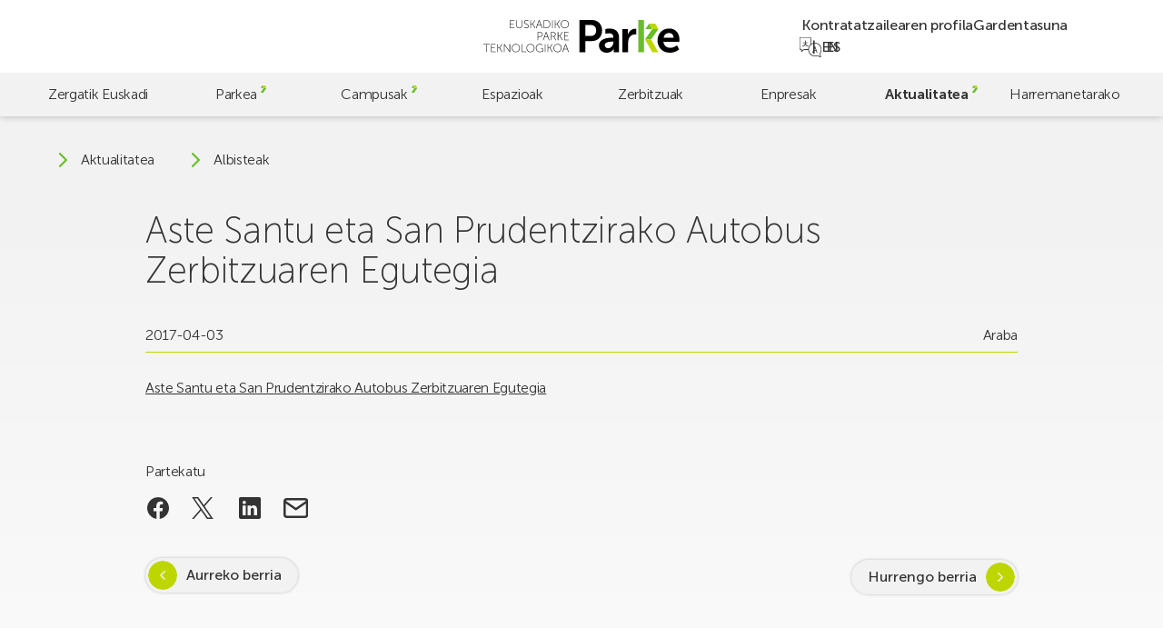

--- FILE ---
content_type: text/html; charset=UTF-8
request_url: https://parke.eus/eu/aste-santu-eta-san-prudentzirako-autobus-zerbitzuaren-egutegia/
body_size: 18558
content:
<!doctype html>
<html lang="eu">

<head>
	<meta charset="UTF-8">
	<meta name="viewport" content="width=device-width, initial-scale=1">
	<link rel="profile" href="https://gmpg.org/xfn/11">
	<meta name="theme-color" content="#bed600" />

	<!-- @formatter:off -->
	<script>
		window.dataLayer = window.dataLayer || [];

		function gtag() {
			dataLayer.push(arguments);
		}
		gtag("consent", "default", {
			ad_storage: "denied",
			ad_user_data: "denied",
			ad_personalization: "denied",
			analytics_storage: "denied",
			functionality_storage: "denied",
			personalization_storage: "denied",
			security_storage: "granted",
			wait_for_update: 2000,
		});
		gtag("set", "ads_data_redaction", true);
		gtag("set", "url_passthrough", false);
	</script>

	<!-- Google tag (gtag.js) -->
	<script async src="https://www.googletagmanager.com/gtag/js?id=G-60BYQ5BGLE"></script>
	<script> window.dataLayer = window.dataLayer || []; 
		function gtag(){dataLayer.push(arguments);} 
		gtag('js', new Date()); 
		gtag('config', 'G-60BYQ5BGLE'); 
	</script>

	<!-- Start cookieyes banner -->
	<script id="cookieyes" type="text/javascript" src="https://cdn-cookieyes.com/client_data/4757cc9e6bc6b26ea7dd5e77/script.js"></script>
	<!-- End cookieyes banner -->

	<!-- @formatter:on -->

	<meta name='robots' content='index, follow, max-image-preview:large, max-snippet:-1, max-video-preview:-1' />
<link rel="alternate" href="https://parke.eus/calendario-del-servicio-de-autobus-para-semana-santa-y-san-prudencio/" hreflang="es" />
<link rel="alternate" href="https://parke.eus/eu/aste-santu-eta-san-prudentzirako-autobus-zerbitzuaren-egutegia/" hreflang="eu" />

	<!-- This site is optimized with the Yoast SEO plugin v26.6 - https://yoast.com/wordpress/plugins/seo/ -->
	<title>Aste Santu eta San Prudentzirako Autobus Zerbitzuaren Egutegia | Parke</title>
	<link rel="canonical" href="https://parke.eus/eu/aste-santu-eta-san-prudentzirako-autobus-zerbitzuaren-egutegia/" />
	<meta property="og:locale" content="en_US" />
	<meta property="og:locale:alternate" content="es_ES" />
	<meta property="og:type" content="article" />
	<meta property="og:title" content="Aste Santu eta San Prudentzirako Autobus Zerbitzuaren Egutegia | Parke" />
	<meta property="og:description" content="Aste Santu eta San Prudentzirako Autobus Zerbitzuaren Egutegia  " />
	<meta property="og:url" content="https://parke.eus/eu/aste-santu-eta-san-prudentzirako-autobus-zerbitzuaren-egutegia/" />
	<meta property="og:site_name" content="Parke" />
	<meta property="article:publisher" content="https://www.facebook.com/ParkeEuskadi" />
	<meta property="article:published_time" content="2017-04-02T22:00:00+00:00" />
	<meta property="og:image" content="https://parke.eus/wp-content/uploads/2023/10/home-espacios-03.jpg" />
	<meta property="og:image:width" content="960" />
	<meta property="og:image:height" content="640" />
	<meta property="og:image:type" content="image/jpeg" />
	<meta name="author" content="hasitago" />
	<meta name="twitter:card" content="summary_large_image" />
	<meta name="twitter:creator" content="@ParkeEuskadi" />
	<meta name="twitter:site" content="@ParkeEuskadi" />
	<script type="application/ld+json" class="yoast-schema-graph">{"@context":"https://schema.org","@graph":[{"@type":"Article","@id":"https://parke.eus/eu/aste-santu-eta-san-prudentzirako-autobus-zerbitzuaren-egutegia/#article","isPartOf":{"@id":"https://parke.eus/eu/aste-santu-eta-san-prudentzirako-autobus-zerbitzuaren-egutegia/"},"author":{"name":"hasitago","@id":"https://parke.eus/eu/#/schema/person/bcbd7c2f116bcc3f12272128f58b8e0c"},"headline":"Aste Santu eta San Prudentzirako Autobus Zerbitzuaren Egutegia","datePublished":"2017-04-02T22:00:00+00:00","mainEntityOfPage":{"@id":"https://parke.eus/eu/aste-santu-eta-san-prudentzirako-autobus-zerbitzuaren-egutegia/"},"wordCount":16,"publisher":{"@id":"https://parke.eus/eu/#organization"},"articleSection":["Araba"],"inLanguage":"eu"},{"@type":"WebPage","@id":"https://parke.eus/eu/aste-santu-eta-san-prudentzirako-autobus-zerbitzuaren-egutegia/","url":"https://parke.eus/eu/aste-santu-eta-san-prudentzirako-autobus-zerbitzuaren-egutegia/","name":"Aste Santu eta San Prudentzirako Autobus Zerbitzuaren Egutegia | Parke","isPartOf":{"@id":"https://parke.eus/eu/#website"},"datePublished":"2017-04-02T22:00:00+00:00","breadcrumb":{"@id":"https://parke.eus/eu/aste-santu-eta-san-prudentzirako-autobus-zerbitzuaren-egutegia/#breadcrumb"},"inLanguage":"eu","potentialAction":[{"@type":"ReadAction","target":["https://parke.eus/eu/aste-santu-eta-san-prudentzirako-autobus-zerbitzuaren-egutegia/"]}]},{"@type":"BreadcrumbList","@id":"https://parke.eus/eu/aste-santu-eta-san-prudentzirako-autobus-zerbitzuaren-egutegia/#breadcrumb","itemListElement":[{"@type":"ListItem","position":1,"name":"Portada","item":"https://parke.eus/eu/"},{"@type":"ListItem","position":2,"name":"Albisteak","item":"https://parke.eus/eu/albisteak/"},{"@type":"ListItem","position":3,"name":"Aste Santu eta San Prudentzirako Autobus Zerbitzuaren Egutegia"}]},{"@type":"WebSite","@id":"https://parke.eus/eu/#website","url":"https://parke.eus/eu/","name":"Parke","description":"","publisher":{"@id":"https://parke.eus/eu/#organization"},"potentialAction":[{"@type":"SearchAction","target":{"@type":"EntryPoint","urlTemplate":"https://parke.eus/eu/?s={search_term_string}"},"query-input":{"@type":"PropertyValueSpecification","valueRequired":true,"valueName":"search_term_string"}}],"inLanguage":"eu"},{"@type":"Organization","@id":"https://parke.eus/eu/#organization","name":"Parke","alternateName":"Parke","url":"https://parke.eus/eu/","logo":{"@type":"ImageObject","inLanguage":"eu","@id":"https://parke.eus/eu/#/schema/logo/image/","url":"https://parke.eus/wp-content/uploads/2023/07/logo-v.svg","contentUrl":"https://parke.eus/wp-content/uploads/2023/07/logo-v.svg","caption":"Parke"},"image":{"@id":"https://parke.eus/eu/#/schema/logo/image/"},"sameAs":["https://www.facebook.com/ParkeEuskadi","https://x.com/ParkeEuskadi","https://www.instagram.com/parkeeuskadi/","https://www.linkedin.com/company/parkeeuskadi/","https://www.youtube.com/@ParkeEuskadi"]},{"@type":"Person","@id":"https://parke.eus/eu/#/schema/person/bcbd7c2f116bcc3f12272128f58b8e0c","name":"hasitago","image":{"@type":"ImageObject","inLanguage":"eu","@id":"https://parke.eus/eu/#/schema/person/image/","url":"https://secure.gravatar.com/avatar/cbd83f89745ea2afd57c6383685743d6f024ca013fae23d3997a79067674bbaf?s=96&d=mm&r=g","contentUrl":"https://secure.gravatar.com/avatar/cbd83f89745ea2afd57c6383685743d6f024ca013fae23d3997a79067674bbaf?s=96&d=mm&r=g","caption":"hasitago"},"sameAs":["https://parke.eus"]}]}</script>
	<!-- / Yoast SEO plugin. -->


<link rel='dns-prefetch' href='//challenges.cloudflare.com' />
<link rel='dns-prefetch' href='//cdn.jsdelivr.net' />
		<style>
			.lazyload,
			.lazyloading {
				max-width: 100%;
			}
		</style>
		<style id='wp-img-auto-sizes-contain-inline-css'>
img:is([sizes=auto i],[sizes^="auto," i]){contain-intrinsic-size:3000px 1500px}
/*# sourceURL=wp-img-auto-sizes-contain-inline-css */
</style>
<style id='wp-emoji-styles-inline-css'>

	img.wp-smiley, img.emoji {
		display: inline !important;
		border: none !important;
		box-shadow: none !important;
		height: 1em !important;
		width: 1em !important;
		margin: 0 0.07em !important;
		vertical-align: -0.1em !important;
		background: none !important;
		padding: 0 !important;
	}
/*# sourceURL=wp-emoji-styles-inline-css */
</style>
<style id='wp-block-library-inline-css'>
:root{--wp-block-synced-color:#7a00df;--wp-block-synced-color--rgb:122,0,223;--wp-bound-block-color:var(--wp-block-synced-color);--wp-editor-canvas-background:#ddd;--wp-admin-theme-color:#007cba;--wp-admin-theme-color--rgb:0,124,186;--wp-admin-theme-color-darker-10:#006ba1;--wp-admin-theme-color-darker-10--rgb:0,107,160.5;--wp-admin-theme-color-darker-20:#005a87;--wp-admin-theme-color-darker-20--rgb:0,90,135;--wp-admin-border-width-focus:2px}@media (min-resolution:192dpi){:root{--wp-admin-border-width-focus:1.5px}}.wp-element-button{cursor:pointer}:root .has-very-light-gray-background-color{background-color:#eee}:root .has-very-dark-gray-background-color{background-color:#313131}:root .has-very-light-gray-color{color:#eee}:root .has-very-dark-gray-color{color:#313131}:root .has-vivid-green-cyan-to-vivid-cyan-blue-gradient-background{background:linear-gradient(135deg,#00d084,#0693e3)}:root .has-purple-crush-gradient-background{background:linear-gradient(135deg,#34e2e4,#4721fb 50%,#ab1dfe)}:root .has-hazy-dawn-gradient-background{background:linear-gradient(135deg,#faaca8,#dad0ec)}:root .has-subdued-olive-gradient-background{background:linear-gradient(135deg,#fafae1,#67a671)}:root .has-atomic-cream-gradient-background{background:linear-gradient(135deg,#fdd79a,#004a59)}:root .has-nightshade-gradient-background{background:linear-gradient(135deg,#330968,#31cdcf)}:root .has-midnight-gradient-background{background:linear-gradient(135deg,#020381,#2874fc)}:root{--wp--preset--font-size--normal:16px;--wp--preset--font-size--huge:42px}.has-regular-font-size{font-size:1em}.has-larger-font-size{font-size:2.625em}.has-normal-font-size{font-size:var(--wp--preset--font-size--normal)}.has-huge-font-size{font-size:var(--wp--preset--font-size--huge)}.has-text-align-center{text-align:center}.has-text-align-left{text-align:left}.has-text-align-right{text-align:right}.has-fit-text{white-space:nowrap!important}#end-resizable-editor-section{display:none}.aligncenter{clear:both}.items-justified-left{justify-content:flex-start}.items-justified-center{justify-content:center}.items-justified-right{justify-content:flex-end}.items-justified-space-between{justify-content:space-between}.screen-reader-text{border:0;clip-path:inset(50%);height:1px;margin:-1px;overflow:hidden;padding:0;position:absolute;width:1px;word-wrap:normal!important}.screen-reader-text:focus{background-color:#ddd;clip-path:none;color:#444;display:block;font-size:1em;height:auto;left:5px;line-height:normal;padding:15px 23px 14px;text-decoration:none;top:5px;width:auto;z-index:100000}html :where(.has-border-color){border-style:solid}html :where([style*=border-top-color]){border-top-style:solid}html :where([style*=border-right-color]){border-right-style:solid}html :where([style*=border-bottom-color]){border-bottom-style:solid}html :where([style*=border-left-color]){border-left-style:solid}html :where([style*=border-width]){border-style:solid}html :where([style*=border-top-width]){border-top-style:solid}html :where([style*=border-right-width]){border-right-style:solid}html :where([style*=border-bottom-width]){border-bottom-style:solid}html :where([style*=border-left-width]){border-left-style:solid}html :where(img[class*=wp-image-]){height:auto;max-width:100%}:where(figure){margin:0 0 1em}html :where(.is-position-sticky){--wp-admin--admin-bar--position-offset:var(--wp-admin--admin-bar--height,0px)}@media screen and (max-width:600px){html :where(.is-position-sticky){--wp-admin--admin-bar--position-offset:0px}}

/*# sourceURL=wp-block-library-inline-css */
</style><style id='global-styles-inline-css'>
:root{--wp--preset--aspect-ratio--square: 1;--wp--preset--aspect-ratio--4-3: 4/3;--wp--preset--aspect-ratio--3-4: 3/4;--wp--preset--aspect-ratio--3-2: 3/2;--wp--preset--aspect-ratio--2-3: 2/3;--wp--preset--aspect-ratio--16-9: 16/9;--wp--preset--aspect-ratio--9-16: 9/16;--wp--preset--color--black: #000000;--wp--preset--color--cyan-bluish-gray: #abb8c3;--wp--preset--color--white: #ffffff;--wp--preset--color--pale-pink: #f78da7;--wp--preset--color--vivid-red: #cf2e2e;--wp--preset--color--luminous-vivid-orange: #ff6900;--wp--preset--color--luminous-vivid-amber: #fcb900;--wp--preset--color--light-green-cyan: #7bdcb5;--wp--preset--color--vivid-green-cyan: #00d084;--wp--preset--color--pale-cyan-blue: #8ed1fc;--wp--preset--color--vivid-cyan-blue: #0693e3;--wp--preset--color--vivid-purple: #9b51e0;--wp--preset--gradient--vivid-cyan-blue-to-vivid-purple: linear-gradient(135deg,rgb(6,147,227) 0%,rgb(155,81,224) 100%);--wp--preset--gradient--light-green-cyan-to-vivid-green-cyan: linear-gradient(135deg,rgb(122,220,180) 0%,rgb(0,208,130) 100%);--wp--preset--gradient--luminous-vivid-amber-to-luminous-vivid-orange: linear-gradient(135deg,rgb(252,185,0) 0%,rgb(255,105,0) 100%);--wp--preset--gradient--luminous-vivid-orange-to-vivid-red: linear-gradient(135deg,rgb(255,105,0) 0%,rgb(207,46,46) 100%);--wp--preset--gradient--very-light-gray-to-cyan-bluish-gray: linear-gradient(135deg,rgb(238,238,238) 0%,rgb(169,184,195) 100%);--wp--preset--gradient--cool-to-warm-spectrum: linear-gradient(135deg,rgb(74,234,220) 0%,rgb(151,120,209) 20%,rgb(207,42,186) 40%,rgb(238,44,130) 60%,rgb(251,105,98) 80%,rgb(254,248,76) 100%);--wp--preset--gradient--blush-light-purple: linear-gradient(135deg,rgb(255,206,236) 0%,rgb(152,150,240) 100%);--wp--preset--gradient--blush-bordeaux: linear-gradient(135deg,rgb(254,205,165) 0%,rgb(254,45,45) 50%,rgb(107,0,62) 100%);--wp--preset--gradient--luminous-dusk: linear-gradient(135deg,rgb(255,203,112) 0%,rgb(199,81,192) 50%,rgb(65,88,208) 100%);--wp--preset--gradient--pale-ocean: linear-gradient(135deg,rgb(255,245,203) 0%,rgb(182,227,212) 50%,rgb(51,167,181) 100%);--wp--preset--gradient--electric-grass: linear-gradient(135deg,rgb(202,248,128) 0%,rgb(113,206,126) 100%);--wp--preset--gradient--midnight: linear-gradient(135deg,rgb(2,3,129) 0%,rgb(40,116,252) 100%);--wp--preset--font-size--small: 13px;--wp--preset--font-size--medium: 20px;--wp--preset--font-size--large: 36px;--wp--preset--font-size--x-large: 42px;--wp--preset--spacing--20: 0.44rem;--wp--preset--spacing--30: 0.67rem;--wp--preset--spacing--40: 1rem;--wp--preset--spacing--50: 1.5rem;--wp--preset--spacing--60: 2.25rem;--wp--preset--spacing--70: 3.38rem;--wp--preset--spacing--80: 5.06rem;--wp--preset--shadow--natural: 6px 6px 9px rgba(0, 0, 0, 0.2);--wp--preset--shadow--deep: 12px 12px 50px rgba(0, 0, 0, 0.4);--wp--preset--shadow--sharp: 6px 6px 0px rgba(0, 0, 0, 0.2);--wp--preset--shadow--outlined: 6px 6px 0px -3px rgb(255, 255, 255), 6px 6px rgb(0, 0, 0);--wp--preset--shadow--crisp: 6px 6px 0px rgb(0, 0, 0);}:where(.is-layout-flex){gap: 0.5em;}:where(.is-layout-grid){gap: 0.5em;}body .is-layout-flex{display: flex;}.is-layout-flex{flex-wrap: wrap;align-items: center;}.is-layout-flex > :is(*, div){margin: 0;}body .is-layout-grid{display: grid;}.is-layout-grid > :is(*, div){margin: 0;}:where(.wp-block-columns.is-layout-flex){gap: 2em;}:where(.wp-block-columns.is-layout-grid){gap: 2em;}:where(.wp-block-post-template.is-layout-flex){gap: 1.25em;}:where(.wp-block-post-template.is-layout-grid){gap: 1.25em;}.has-black-color{color: var(--wp--preset--color--black) !important;}.has-cyan-bluish-gray-color{color: var(--wp--preset--color--cyan-bluish-gray) !important;}.has-white-color{color: var(--wp--preset--color--white) !important;}.has-pale-pink-color{color: var(--wp--preset--color--pale-pink) !important;}.has-vivid-red-color{color: var(--wp--preset--color--vivid-red) !important;}.has-luminous-vivid-orange-color{color: var(--wp--preset--color--luminous-vivid-orange) !important;}.has-luminous-vivid-amber-color{color: var(--wp--preset--color--luminous-vivid-amber) !important;}.has-light-green-cyan-color{color: var(--wp--preset--color--light-green-cyan) !important;}.has-vivid-green-cyan-color{color: var(--wp--preset--color--vivid-green-cyan) !important;}.has-pale-cyan-blue-color{color: var(--wp--preset--color--pale-cyan-blue) !important;}.has-vivid-cyan-blue-color{color: var(--wp--preset--color--vivid-cyan-blue) !important;}.has-vivid-purple-color{color: var(--wp--preset--color--vivid-purple) !important;}.has-black-background-color{background-color: var(--wp--preset--color--black) !important;}.has-cyan-bluish-gray-background-color{background-color: var(--wp--preset--color--cyan-bluish-gray) !important;}.has-white-background-color{background-color: var(--wp--preset--color--white) !important;}.has-pale-pink-background-color{background-color: var(--wp--preset--color--pale-pink) !important;}.has-vivid-red-background-color{background-color: var(--wp--preset--color--vivid-red) !important;}.has-luminous-vivid-orange-background-color{background-color: var(--wp--preset--color--luminous-vivid-orange) !important;}.has-luminous-vivid-amber-background-color{background-color: var(--wp--preset--color--luminous-vivid-amber) !important;}.has-light-green-cyan-background-color{background-color: var(--wp--preset--color--light-green-cyan) !important;}.has-vivid-green-cyan-background-color{background-color: var(--wp--preset--color--vivid-green-cyan) !important;}.has-pale-cyan-blue-background-color{background-color: var(--wp--preset--color--pale-cyan-blue) !important;}.has-vivid-cyan-blue-background-color{background-color: var(--wp--preset--color--vivid-cyan-blue) !important;}.has-vivid-purple-background-color{background-color: var(--wp--preset--color--vivid-purple) !important;}.has-black-border-color{border-color: var(--wp--preset--color--black) !important;}.has-cyan-bluish-gray-border-color{border-color: var(--wp--preset--color--cyan-bluish-gray) !important;}.has-white-border-color{border-color: var(--wp--preset--color--white) !important;}.has-pale-pink-border-color{border-color: var(--wp--preset--color--pale-pink) !important;}.has-vivid-red-border-color{border-color: var(--wp--preset--color--vivid-red) !important;}.has-luminous-vivid-orange-border-color{border-color: var(--wp--preset--color--luminous-vivid-orange) !important;}.has-luminous-vivid-amber-border-color{border-color: var(--wp--preset--color--luminous-vivid-amber) !important;}.has-light-green-cyan-border-color{border-color: var(--wp--preset--color--light-green-cyan) !important;}.has-vivid-green-cyan-border-color{border-color: var(--wp--preset--color--vivid-green-cyan) !important;}.has-pale-cyan-blue-border-color{border-color: var(--wp--preset--color--pale-cyan-blue) !important;}.has-vivid-cyan-blue-border-color{border-color: var(--wp--preset--color--vivid-cyan-blue) !important;}.has-vivid-purple-border-color{border-color: var(--wp--preset--color--vivid-purple) !important;}.has-vivid-cyan-blue-to-vivid-purple-gradient-background{background: var(--wp--preset--gradient--vivid-cyan-blue-to-vivid-purple) !important;}.has-light-green-cyan-to-vivid-green-cyan-gradient-background{background: var(--wp--preset--gradient--light-green-cyan-to-vivid-green-cyan) !important;}.has-luminous-vivid-amber-to-luminous-vivid-orange-gradient-background{background: var(--wp--preset--gradient--luminous-vivid-amber-to-luminous-vivid-orange) !important;}.has-luminous-vivid-orange-to-vivid-red-gradient-background{background: var(--wp--preset--gradient--luminous-vivid-orange-to-vivid-red) !important;}.has-very-light-gray-to-cyan-bluish-gray-gradient-background{background: var(--wp--preset--gradient--very-light-gray-to-cyan-bluish-gray) !important;}.has-cool-to-warm-spectrum-gradient-background{background: var(--wp--preset--gradient--cool-to-warm-spectrum) !important;}.has-blush-light-purple-gradient-background{background: var(--wp--preset--gradient--blush-light-purple) !important;}.has-blush-bordeaux-gradient-background{background: var(--wp--preset--gradient--blush-bordeaux) !important;}.has-luminous-dusk-gradient-background{background: var(--wp--preset--gradient--luminous-dusk) !important;}.has-pale-ocean-gradient-background{background: var(--wp--preset--gradient--pale-ocean) !important;}.has-electric-grass-gradient-background{background: var(--wp--preset--gradient--electric-grass) !important;}.has-midnight-gradient-background{background: var(--wp--preset--gradient--midnight) !important;}.has-small-font-size{font-size: var(--wp--preset--font-size--small) !important;}.has-medium-font-size{font-size: var(--wp--preset--font-size--medium) !important;}.has-large-font-size{font-size: var(--wp--preset--font-size--large) !important;}.has-x-large-font-size{font-size: var(--wp--preset--font-size--x-large) !important;}
/*# sourceURL=global-styles-inline-css */
</style>

<style id='classic-theme-styles-inline-css'>
/*! This file is auto-generated */
.wp-block-button__link{color:#fff;background-color:#32373c;border-radius:9999px;box-shadow:none;text-decoration:none;padding:calc(.667em + 2px) calc(1.333em + 2px);font-size:1.125em}.wp-block-file__button{background:#32373c;color:#fff;text-decoration:none}
/*# sourceURL=/wp-includes/css/classic-themes.min.css */
</style>
<link rel='stylesheet' id='contact-form-7-css' href='https://parke.eus/wp-content/plugins/contact-form-7/includes/css/styles.css?ver=6.1.4' media='all' />
<link rel='stylesheet' id='fontawesome-css' href='https://parke.eus/wp-content/plugins/wp-mailinglist/views/default2/css/fontawesome.css?ver=4.7.0' media='all' />
<link rel='stylesheet' id='theme-style-css' href='https://parke.eus/wp-content/themes/parke/style.css?ver=1.0.0' media='all' />
<link rel='stylesheet' id='swiper-css' href='https://cdn.jsdelivr.net/npm/swiper@9/swiper-bundle.min.css?ver=1.0.0' media='all' />
<link rel='stylesheet' id='parke-style-css' href='https://parke.eus/wp-content/themes/parke/src/style.css?ver=1768303800' media='all' />
<script src="https://parke.eus/wp-includes/js/jquery/jquery.min.js?ver=3.7.1" id="jquery-core-js"></script>
<script src="https://parke.eus/wp-includes/js/jquery/jquery-migrate.min.js?ver=3.4.1" id="jquery-migrate-js"></script>
<script src="https://parke.eus/wp-content/plugins/wp-mailinglist/js/select2.js?ver=4.0.0" id="select2-js"></script>
<link rel="https://api.w.org/" href="https://parke.eus/wp-json/" /><link rel="alternate" title="JSON" type="application/json" href="https://parke.eus/wp-json/wp/v2/posts/11555" />		<script>
			document.documentElement.className = document.documentElement.className.replace('no-js', 'js');
		</script>
		
<script type="text/javascript">
var wpmlAjax = 'https://parke.eus/wp-content/plugins/wp-mailinglist/wp-mailinglist-ajax.php';
var wpmlUrl = 'https://parke.eus/wp-content/plugins/wp-mailinglist';
var wpmlScroll = "N";
var newsletters_locale = "eu";

	var newsletters_ajaxurl = 'https://parke.eus/wp-admin/admin-ajax.php?lang=eu&';

$ = jQuery.noConflict();

jQuery(document).ready(function() {
	if (jQuery.isFunction(jQuery.fn.select2)) {
		jQuery('.newsletters select').select2();
	}
	
	if (jQuery.isFunction(jQuery.fn.tooltip)) {
		jQuery('[data-toggle="tooltip"]').tooltip();
	}
});
</script>

<link rel="icon" href="https://parke.eus/wp-content/uploads/2023/06/cropped-favicon-32x32.png" sizes="32x32" />
<link rel="icon" href="https://parke.eus/wp-content/uploads/2023/06/cropped-favicon-192x192.png" sizes="192x192" />
<link rel="apple-touch-icon" href="https://parke.eus/wp-content/uploads/2023/06/cropped-favicon-180x180.png" />
<meta name="msapplication-TileImage" content="https://parke.eus/wp-content/uploads/2023/06/cropped-favicon-270x270.png" />
</head>

<body class="wp-singular post-template-default single single-post postid-11555 single-format-standard wp-custom-logo wp-theme-parke preload mec-theme-parke">
		<div id="page" class="site">
		<a class="skip-link screen-reader-text" href="#main">Skip to main content</a>

		<header id="header" class="header">

			<div class="header-top">
				<a href="https://parke.eus/eu/" class="custom-logo-link" rel="home"><svg xmlns="http://www.w3.org/2000/svg" fill="none" viewBox="0 0 770 128">
  <title>Euskadiko Parke Teknologikoa</title>
  <path fill="#000" d="M322.62 96.4s.67 2.42 1.16 3.76l4.75 12.71h-11.95l4.79-12.71c.49-1.34 1.16-3.76 1.16-3.76h.09Zm10.65 29.09h2.06L323.6 94.16h-2.06l-11.72 31.33h2.06l4.03-10.83h13.29l4.07 10.83Zm-55.99-15.88c0-8.01 6.18-14.14 13.83-14.14s13.83 6.13 13.83 14.14c0 8.23-6.18 14.59-13.83 14.59s-13.83-6.36-13.83-14.59Zm-2.01 0c0 9.22 7.12 16.43 15.84 16.43 8.73 0 15.84-7.21 15.84-16.43 0-9-7.12-15.98-15.84-15.98-8.73 0-15.84 6.98-15.84 15.98Zm-22.78 15.88h1.92v-15.57h5.82l9.58 15.57h2.33l-10.25-16.47v-.09l9.62-14.77h-2.33l-8.95 13.96h-5.82V94.16h-1.92v31.33Zm-11.19 0h1.92V94.16h-1.92v31.33Zm-35.58-15.66c0 9.09 6.63 16.2 15.35 16.2 6.94 0 10.7-4.61 10.7-4.61h.09s-.04.67-.04 1.34v2.73h1.92v-14.28h-7.52V113h5.59v6.05s-4.03 5.15-10.74 5.15c-7.74 0-13.33-6.22-13.33-14.37 0-8.1 5.73-14.37 13.6-14.37 6 0 9.76 3.18 9.76 3.18l1.16-1.48s-3.85-3.54-10.92-3.54c-8.86.01-15.62 7.17-15.62 16.21Zm-34.64-.22c0-8.01 6.18-14.14 13.83-14.14s13.83 6.13 13.83 14.14c0 8.23-6.18 14.59-13.83 14.59s-13.83-6.36-13.83-14.59Zm-2.01 0c0 9.22 7.12 16.43 15.84 16.43 8.73 0 15.84-7.21 15.84-16.43 0-9-7.12-15.98-15.84-15.98-8.72 0-15.84 6.98-15.84 15.98Zm-18.48 15.88h16.87v-1.79h-14.95V94.16h-1.92v31.33Zm-36.74-15.88c0-8.01 6.18-14.14 13.83-14.14s13.83 6.13 13.83 14.14c0 8.23-6.18 14.59-13.83 14.59-7.66 0-13.83-6.36-13.83-14.59Zm-2.02 0c0 9.22 7.12 16.43 15.84 16.43 8.73 0 15.84-7.21 15.84-16.43 0-9-7.12-15.98-15.84-15.98-8.72 0-15.84 6.98-15.84 15.98Zm-31.05 15.88h1.92v-24.57c0-1.57-.23-3.94-.23-3.94h.09s1.52 2.51 2.55 3.94l17.86 24.57h1.79V94.16h-1.93v24.57c0 1.57.22 3.94.22 3.94h-.09s-1.52-2.5-2.55-3.94L82.57 94.16h-1.79v31.33Zm-25.56 0h1.93v-15.57h5.82l9.58 15.57h2.33l-10.25-16.47v-.09l9.62-14.77h-2.33l-8.95 13.96h-5.82V94.16h-1.93v31.33Zm-25.15 0h17.99v-1.79H32v-13.11h12.48v-1.79H32V95.96h15.21v-1.79H30.07v31.32Zm-18.39 0h1.92V95.96h11.68v-1.79H0v1.79h11.68v29.53ZM317.33 78.73h17.99v-1.79h-16.07V63.83h12.49v-1.79h-12.49V49.19h15.22V47.4h-17.14v31.33Zm-25.55 0h1.93V63.16h5.82l9.58 15.57h2.33l-10.25-16.47v-.09l9.61-14.77h-2.33l-8.95 13.96h-5.82V47.4h-1.93v31.33h.01Zm-25.46-15.66V49.19h7.16c2.51 0 3.49.22 4.39.63 2.28 1.03 3.67 3.27 3.67 6.04 0 4.25-2.6 7.2-6.71 7.2h-8.51v.01Zm-1.93 15.66h1.93V64.86h9l7.43 13.88h2.28L278 65.71c-.4-.76-.72-1.12-.72-1.12v-.09c3.67-.81 6.27-4.16 6.27-8.64 0-3.58-1.75-6.22-4.34-7.52-1.25-.63-2.73-.94-5.64-.94h-9.17v31.33h-.01Zm-17.94-29.09s.67 2.42 1.16 3.76l4.74 12.71H240.4l4.79-12.71c.49-1.34 1.16-3.76 1.16-3.76h.1Zm10.65 29.09h2.06L247.43 47.4h-2.06l-11.73 31.33h2.06l4.03-10.83h13.29l4.08 10.83Zm-42.11-14.77V49.19h8.28c4.56 0 7.61 2.64 7.61 7.34 0 4.7-3.04 7.43-7.61 7.43h-8.28Zm-1.93 14.77h1.92V65.75h8.37c5.46 0 9.53-3.54 9.53-9.22 0-5.68-4.07-9.13-9.53-9.13h-10.29v31.33ZM305.75 16.08c0-8.01 6.17-14.14 13.83-14.14 7.65 0 13.83 6.13 13.83 14.14 0 8.24-6.18 14.59-13.83 14.59-7.66 0-13.83-6.35-13.83-14.59Zm-2.02 0c0 9.22 7.12 16.43 15.84 16.43 8.73 0 15.84-7.2 15.84-16.43 0-8.99-7.12-15.98-15.84-15.98-8.72.01-15.84 6.99-15.84 15.98Zm-22.78 15.89h1.92V16.4h5.82l9.58 15.57h2.33L290.35 15.5v-.09L299.97.64h-2.33l-8.95 13.96h-5.82V.64h-1.92v31.33Zm-11.18 0h1.92V.64h-1.92v31.33Zm-30.84-1.79V2.43h7.61c8.32 0 13.92 4.92 13.92 13.87 0 9-5.59 13.87-13.92 13.87h-7.61v.01Zm-1.92 1.79h9.84c9.31 0 15.62-5.68 15.62-15.66 0-9.93-6.31-15.66-15.62-15.66h-9.84v31.32ZM219.06 2.88s.67 2.42 1.16 3.76l4.74 12.71h-11.95l4.79-12.71c.49-1.34 1.16-3.76 1.16-3.76h.1Zm10.65 29.09h2.06L220.04.64h-2.06l-11.72 31.33h2.06l4.03-10.83h13.29l4.07 10.83Zm-44.97 0h1.92V16.4h5.82l9.58 15.57h2.33L194.13 15.5v-.09L203.75.64h-2.33l-8.95 13.96h-5.82V.64h-1.92v31.33h.01Zm-25.65-3.36s3.4 3.89 9.58 3.89c5.59 0 9.08-3.63 9.08-8.15 0-10.47-16.02-7.92-16.02-16.2 0-3.04 2.78-6.18 7.43-6.18 4.16 0 6.85 2.68 6.85 2.68L177.08 3S174.22.09 169.11.09c-5.68 0-9.4 3.94-9.4 8.1 0 9.8 16.02 7.34 16.02 16.24 0 3.76-3.09 6.18-6.98 6.18-5.19 0-8.37-3.49-8.37-3.49l-1.29 1.49Zm-29.89-7.38c0 6.89 4.83 11.28 11.72 11.28 6.89 0 11.68-4.39 11.68-11.28V.64h-1.93v20.41c0 6-3.89 9.62-9.8 9.62s-9.76-3.63-9.76-9.53V.64h-1.91v20.59Zm-24.7 10.74h17.99v-1.79h-16.06V17.07h12.49v-1.79h-12.49V2.43h15.22V.64H104.5v31.33ZM442.6 40.95c0 13.12-7.8 21.62-21.1 21.62h-21.45v-42.9h21.81c12.94.01 20.74 8.34 20.74 21.28Zm23.22 0C465.82 16.49 449.34 0 425.75 0h-48.58v125.87h22.87V82.44h25.71c23.59 0 40.07-17.02 40.07-41.49Zm44.44 45.75c0 10.99-8.51 23.75-20.39 23.75-9.22 0-13.65-5.67-13.65-11.7 0-12.59 18.61-14.18 30.14-14.18h3.9v2.13Zm1.42 39.17h20.75V69.32c0-22.87-13.83-35.99-37.58-35.99-6.13 0-11.63.93-16.39 2.23v18.31c3.56-1.12 8.21-1.93 14.26-1.93 9.93 0 17.37 4.08 17.37 15.95v1.24h-3.01c-14.72 0-53.54 1.95-53.54 30.67 0 18.08 14.54 28.19 30.67 28.19 20.56 0 27.65-15.96 27.47-15.96h.36s-.36 2.84-.36 6.38v7.46Zm82.82-69.49c3.01 0 5.32.35 5.32.35V34.58s-1.95-.36-4.08-.36c-13.83 0-24.64 10.29-28.72 23.22h-.35s.35-3.01.35-6.38v-15.6H545.4v90.41h22.52V90.06c0-5.32.53-10.28 1.95-14.72 4.25-13.47 15.06-18.96 24.63-18.96ZM746.52 69.5h-39.53c2.13-11.7 10.1-18.79 21.63-18.79 9.93 0 17.55 6.56 17.9 18.79Zm22.69 6.73c0-23.93-14-42.9-40.06-42.9-26.95 0-45.91 19.5-45.91 47.34 0 25.71 18.61 47.33 48.57 47.33 22.52 0 36.34-12.94 36.34-12.94l-8.69-16.13s-11.52 9.93-26.06 9.93c-13.47 0-25.7-8.15-27.12-23.94h62.4s.53-6.02.53-8.69Z" />
  <path fill="#69BE28" d="M607.64 125.87h22.61V0h-22.61v125.87Zm51.43-90.5 1.97-2.79-10.57-18.47-15.01 21.26h23.61Zm27.51.01h-23.94l-28.57 40.55h23.95l28.56-40.55Z" />
  <path fill="#BED600" d="M658.01 75.93h-23.95l28.57 49.94h23.94l-28.56-49.94Zm4.63-40.55h23.94l-12.16-21.26h-23.94l12.16 21.26Z" />
</svg>
</a>
				<button class="header-burger" aria-expanded="false" aria-label="menu">
					<span></span>
					<span></span>
					<span></span>
				</button>

				<nav class="header-top__nav">
					<ul id="menu-menu-top-eus" class="menu-top"><li id="menu-item-4292" class="menu-item menu-item-type-post_type menu-item-object-page menu-item-4292"><a href="https://parke.eus/eu/kontratatzailearen-profila/">Kontratatzailearen profila</a></li>
<li id="menu-item-4291" class="menu-item menu-item-type-post_type menu-item-object-page menu-item-4291"><a href="https://parke.eus/eu/gardentasuna/">Gardentasuna</a></li>
<li id="menu-item-4293-es" class="lang-item lang-item-5 lang-item-es lang-item-first menu-item menu-item-type-custom menu-item-object-custom menu-item-4293-es"><a href="https://parke.eus/calendario-del-servicio-de-autobus-para-semana-santa-y-san-prudencio/" hreflang="es-ES" lang="es-ES">es</a></li>
<li id="menu-item-4293-en" class="lang-item lang-item-89 lang-item-en no-translation menu-item menu-item-type-custom menu-item-object-custom menu-item-4293-en"><a href="https://parke.eus/en/" hreflang="en-GB" lang="en-GB">en</a></li>
</ul>				</nav>
			</div>

			<nav class="header-nav d-only">
				<ul id="menu-menu-eus" class="menu"><li id="menu-item-4186" class="menu-item menu-item-type-post_type menu-item-object-page menu-item-4186"><a href="https://parke.eus/eu/zergatik-euskadi/">Zergatik Euskadi</a></li>
<li id="menu-item-4187" class="menu-item menu-item-type-post_type menu-item-object-page menu-item-has-children menu-item-4187"><a href="https://parke.eus/eu/parkea/">Parkea</a><div class="menu-item__sub">
  <div class="sub-info flex-row">
    <div class="left col-1-2">
      <p class="sub-info__titulo titulo">Parkea</p>  <p class="sub-info__descripcion">Garapen jasangarriarekin eta etorkizunerako soluzio teknologikoak sortzearekin konprometituta gaude. Deskubri ezazu nola, eta izan zaitez gure komunitate berritzaileko kide!</p></div>  <div class="right col-1-2">
    <figure class="imagen"><img width="128" height="85" data-src="https://parke.eus/wp-content/uploads/2023/11/parke-menu-parke-1.jpg" class="attachment-thumbnail size-thumbnail lazyload" alt="" decoding="async" src="[data-uri]" style="--smush-placeholder-width: 128px; --smush-placeholder-aspect-ratio: 128/85;" /></figure>
  </div></div><ul class="sub-menu">	<li id="menu-item-4188" class="menu-item menu-item-type-post_type menu-item-object-page menu-item-4188"><a href="https://parke.eus/eu/parkea/nor-gara/">Nor gara</a></li>
	<li id="menu-item-4189" class="menu-item menu-item-type-post_type menu-item-object-page menu-item-4189"><a href="https://parke.eus/eu/parkea/zergatik-parkea/">Zergatik Parkea</a></li>
	<li id="menu-item-4190" class="menu-item menu-item-type-post_type menu-item-object-page menu-item-has-children menu-item-4190"><a href="https://parke.eus/eu/parkea/gure-konpromisoa/">Gure konpromisoa</a>
	<ul class="sub-menu">
		<li id="menu-item-4194" class="menu-item menu-item-type-post_type menu-item-object-page menu-item-4194"><a href="https://parke.eus/eu/parkea/gure-konpromisoa/garapen-jasangarrirako-helburuak/">Garapen jasangarrirako helburuak</a></li>
		<li id="menu-item-4193" class="menu-item menu-item-type-post_type menu-item-object-page menu-item-4193"><a href="https://parke.eus/eu/parkea/gure-konpromisoa/parke-berdea-eta-smart-parkea/">Parke berdea eta smart parkea</a></li>
		<li id="menu-item-20919" class="menu-item menu-item-type-custom menu-item-object-custom menu-item-20919"><a href="/eu/parkea/gure-konpromisoa/#gizartea">Gizartea</a></li>
	</ul>
</li>
</ul></div></li>
<li id="menu-item-4191" class="menu-item menu-item-type-post_type menu-item-object-page menu-item-has-children menu-item-4191"><a href="https://parke.eus/eu/campusak/">Campusak</a><div class="menu-item__sub">
  <div class="sub-info flex-row">
    <div class="left col-1-2">
      <p class="sub-info__titulo titulo">Campusak</p>  <p class="sub-info__descripcion">Ingurune jasangarri eta estrategikoetan dago Euskadiko Parke Teknologikoa, zure negozioa bultzatzeko beharrezko guztia aurki dezazun.</p></div>  <div class="right col-1-2">
    <figure class="imagen"><img width="128" height="85" data-src="https://parke.eus/wp-content/uploads/2023/11/parke-menu-campus-1.jpg" class="attachment-thumbnail size-thumbnail lazyload" alt="" decoding="async" src="[data-uri]" style="--smush-placeholder-width: 128px; --smush-placeholder-aspect-ratio: 128/85;" /></figure>
  </div></div><ul class="sub-menu">	<li id="menu-item-4203" class="menu-item menu-item-type-post_type menu-item-object-campus menu-item-4203"><a href="https://parke.eus/eu/campus/abanto/">Abanto</a></li>
	<li id="menu-item-4205" class="menu-item menu-item-type-post_type menu-item-object-campus menu-item-4205"><a href="https://parke.eus/eu/campus/donostia/">Donostia</a></li>
	<li id="menu-item-4207" class="menu-item menu-item-type-post_type menu-item-object-campus menu-item-4207"><a href="https://parke.eus/eu/campus/hernani/">Hernani</a></li>
	<li id="menu-item-4209" class="menu-item menu-item-type-post_type menu-item-object-campus menu-item-4209"><a href="https://parke.eus/eu/campus/leioa/">Leioa</a></li>
	<li id="menu-item-4206" class="menu-item menu-item-type-post_type menu-item-object-campus menu-item-4206"><a href="https://parke.eus/eu/campus/gasteiz/">Vitoria-Gasteiz</a></li>
	<li id="menu-item-4211" class="menu-item menu-item-type-post_type menu-item-object-campus menu-item-4211"><a href="https://parke.eus/eu/campus/zamudio-derio/">Zamudio/Derio</a></li>
	<li id="menu-item-4204" class="menu-item menu-item-type-post_type menu-item-object-campus menu-item-4204"><a href="https://parke.eus/eu/campus/bilbo/">Bilbao</a></li>
	<li id="menu-item-4208" class="menu-item menu-item-type-post_type menu-item-object-campus menu-item-4208"><a href="https://parke.eus/eu/campus/hondarribia/">Hondarribia</a></li>
	<li id="menu-item-4210" class="menu-item menu-item-type-post_type menu-item-object-campus menu-item-4210"><a href="https://parke.eus/eu/?post_type=campus&#038;p=4185">Ortuella</a></li>
</ul></div></li>
<li id="menu-item-4195" class="menu-item menu-item-type-post_type menu-item-object-page menu-item-4195"><a href="https://parke.eus/eu/espazioak/">Espazioak</a></li>
<li id="menu-item-4197" class="menu-item menu-item-type-post_type menu-item-object-page menu-item-4197"><a href="https://parke.eus/eu/zerbitzuak/">Zerbitzuak</a></li>
<li id="menu-item-4123" class="menu-item menu-item-type-post_type menu-item-object-page menu-item-4123"><a href="https://parke.eus/eu/enpresak/">Enpresak</a></li>
<li id="menu-item-4200" class="menu-item menu-item-type-post_type menu-item-object-page current_page_parent menu-item-has-children current-menu-ancestor menu-item-4200"><a href="https://parke.eus/eu/albisteak/">Aktualitatea</a><div class="menu-item__sub">
  <div class="sub-info flex-row">
    <div class="left col-1-2">
      <p class="sub-info__titulo titulo">Aktualitatea</p>  <p class="sub-info__descripcion">Jaso ezazu gure ekosistema teknologikoan gertatzen den guztiaren berri, eta jakin ezazu nola ari garen lanean berrikuntza eta garapena bultzatzeko. Esploratu, eta ez ezazu ezertxo ere galdu!</p></div>  <div class="right col-1-2">
    <figure class="imagen"><img width="128" height="85" data-src="https://parke.eus/wp-content/uploads/2023/10/parke-menu-actualidad.jpg" class="attachment-thumbnail size-thumbnail lazyload" alt="" decoding="async" src="[data-uri]" style="--smush-placeholder-width: 128px; --smush-placeholder-aspect-ratio: 128/85;" /></figure>
  </div></div><ul class="sub-menu">	<li id="menu-item-4212" class="menu-item menu-item-type-post_type menu-item-object-page current_page_parent current-menu-parent menu-item-4212"><a href="https://parke.eus/eu/albisteak/">Albisteak</a></li>
	<li id="menu-item-4202" class="menu-item menu-item-type-post_type menu-item-object-page menu-item-4202"><a href="https://parke.eus/eu/ekitaldien-agenda/">Ekitaldien agenda</a></li>
	<li id="menu-item-4201" class="menu-item menu-item-type-post_type menu-item-object-page menu-item-4201"><a href="https://parke.eus/eu/argitalpenak/">Argitalpenak</a></li>
	<li id="menu-item-4125" class="menu-item menu-item-type-post_type menu-item-object-page menu-item-4125"><a href="https://parke.eus/eu/prentsa-eremua/">Prentsa eremua</a></li>
	<li id="menu-item-4198" class="menu-item menu-item-type-post_type menu-item-object-page menu-item-4198"><a href="https://parke.eus/eu/nortasun-korporatiboa/">Nortasun korporatiboa</a></li>
</ul></div></li>
<li id="menu-item-4196" class="menu-item menu-item-type-post_type menu-item-object-page menu-item-4196"><a href="https://parke.eus/eu/harremanetarako/">Harremanetarako</a></li>
</ul>			</nav>

		</header>

<main id="main" class="main">
	
		<nav class="breadcrumbs" aria-label="Breadcrumb">
			<ol class="breadcrumbs__items container">
				<li>Aktualitatea</li>
				<li><a href="https://parke.eus/eu/albisteak/">Albisteak</a></li>
			</ol>
		</nav>

		<article id="post-11555" class="noticia post-11555 post type-post status-publish format-standard hentry category-araba">
			<h1 class="noticia__titulo titulo container">Aste Santu eta San Prudentzirako Autobus Zerbitzuaren Egutegia</h1>

						<section class="noticia__container container">
								<header class="noticia__header texto flex-row flex-between">
					<time class="noticia__fecha" datetime="2017-04-03T00:00:00+02:00" title="al., 03 Api 2017 00:00:00 +0200">
						2017-04-03					</time>
					<p class="noticia__categorias"><a href="https://parke.eus/eu/albisteak/araba/" rel="category tag">Araba</a></p>
				</header>
				<div class="noticia__content">
					<div class="texto the-content">
						<p><a href="https://parke.eus/prueba_araba/wp-content/uploads/2017/04/Aste-Santu-eta-San-Prudentzirako-Autobus-Zerbitzuaren-Egutegia.pdf">Aste Santu eta San Prudentzirako Autobus Zerbitzuaren Egutegia</a></p>
<p> </p>
					</div>

					<div class="noticia__compartir">
						<p class="noticia__compartir__titulo">Partekatu</p>
												<ul class="rrss">
							<li><a href="https://www.facebook.com/sharer/sharer.php?u=https://parke.eus/eu/aste-santu-eta-san-prudentzirako-autobus-zerbitzuaren-egutegia/" target="_blank" title="Partekatu: Facebook" aria-label="Partekatu: Facebook" style="--icon: var(--facebook)"></a></li>

							<li><a href="https://twitter.com/intent/tweet?url=https://parke.eus/eu/aste-santu-eta-san-prudentzirako-autobus-zerbitzuaren-egutegia/&text=Aste+Santu+eta+San+Prudentzirako+Autobus+Zerbitzuaren+Egutegia" target="_blank" title="Partekatu: Twitter" aria-label="Partekatu: Twitter" style="--icon: var(--twitter)"></a></li>

							<li><a href="https://www.linkedin.com/sharing/share-offsite/?url=https://parke.eus/eu/aste-santu-eta-san-prudentzirako-autobus-zerbitzuaren-egutegia/" target="_blank" title="Partekatu: LinkedIn" aria-label="Partekatu: LinkedIn" style="--icon: var(--linkedin)"></a></li>

							<li><a href="mailto:?body=Aste Santu eta San Prudentzirako Autobus Zerbitzuaren Egutegia%0Ahttps://parke.eus/eu/aste-santu-eta-san-prudentzirako-autobus-zerbitzuaren-egutegia/" title="Emailez bidali" aria-label="Emailez bidali" style="--icon: var(--mail)"></a></li>
						</ul>
					</div>

					<nav class="noticia__nav  flex-row flex-center flex-between">
						<div class="left">
															<a href="https://parke.eus/eu/muga-hirukoitzeko-eta-mexikoko-zenbait-enpresek-bisitatu-dute-bizkaiko-parkea/" class="btn btn-small btn-reverse" rel="prev">Aurreko berria</a>
													</div>
						<div class="right">
															<a href="https://parke.eus/eu/elkargi-berriak-arrakastaz-eta-oso-azkar-osatu-du-bat-egiteko-prozesuaren-ondoriozko-integrazioa/" class="btn btn-small" rel="next">Hurrengo berria</a>
													</div>
					</nav>
				</div>
			</section>
		</article>

					<section class="otras-noticias">
				<div class="otras-noticias__titulo container">
					<h2 class="pretitulo">Beste berri batzuk</h2>

				</div>

				<div class="noticias-slider otras-noticias__items swiper container">
					<div class="swiper-wrapper">
													<div class="swiper-slide">
								<article class="noticia-item post-30064 post type-post status-publish format-standard has-post-thumbnail hentry category-albisteak category-bizkaia-eu">
  <figure class="noticia-item__imagen imagen">
    <img width="556" height="371" src="https://parke.eus/wp-content/uploads/2026/01/flay-lay-natural-healthy-food.jpg" class="attachment-post-thumbnail size-post-thumbnail wp-post-image" alt="" decoding="async" fetchpriority="high" />  </figure>
  <div class="noticia-item__content">
    <time class="noticia-item__fecha" datetime="2026-01-21T16:17:28+01:00" title="az., 21 Urt 2026 16:17:28 +0100">
      2026-01-21    </time>

    <h3 class="noticia-item__titulo">CIC bioGUNEren ikerketa baten arabera, B1 bitamina heste-erritmoaren gako genetikoa da</h3>
    <p class="noticia-item__categorias"><a href="https://parke.eus/eu/albisteak/albisteak/" rel="category tag">Albisteak</a>, <a href="https://parke.eus/eu/albisteak/bizkaia-eu/" rel="category tag">Bizkaia</a></p>

    <a href="https://parke.eus/eu/cic-bioguneren-ikerketa-baten-arabera-b1-bitamina-heste-erritmoaren-gako-genetikoa-da/" class="noticia-item__link">
      <span class="screen-reader-text">Ezagutu gehiago:CIC bioGUNEren ikerketa baten arabera, B1 bitamina heste-erritmoaren gako genetikoa da</span>
    </a>
  </div>
</article>
							</div>
													<div class="swiper-slide">
								<article class="noticia-item post-30054 post type-post status-publish format-standard has-post-thumbnail hentry category-albisteak category-gipuzkoa-eu">
  <figure class="noticia-item__imagen imagen">
    <img width="882" height="383" data-src="https://parke.eus/wp-content/uploads/2026/01/caratula_noticia_marie-1.png" class="attachment-post-thumbnail size-post-thumbnail wp-post-image lazyload" alt="" decoding="async" src="[data-uri]" style="--smush-placeholder-width: 882px; --smush-placeholder-aspect-ratio: 882/383;" />  </figure>
  <div class="noticia-item__content">
    <time class="noticia-item__fecha" datetime="2026-01-21T16:01:23+01:00" title="az., 21 Urt 2026 16:01:23 +0100">
      2026-01-21    </time>

    <h3 class="noticia-item__titulo">Elebistasunak dislexiaren aurkako hesi babesle gisa jokatzen al du ikaskuntzan?</h3>
    <p class="noticia-item__categorias"><a href="https://parke.eus/eu/albisteak/albisteak/" rel="category tag">Albisteak</a>, <a href="https://parke.eus/eu/albisteak/gipuzkoa-eu/" rel="category tag">Gipuzkoa</a></p>

    <a href="https://parke.eus/eu/elebistasunak-dislexiaren-aurkako-hesi-babesle-gisa-jokatzen-al-du-ikaskuntzan/" class="noticia-item__link">
      <span class="screen-reader-text">Ezagutu gehiago:Elebistasunak dislexiaren aurkako hesi babesle gisa jokatzen al du ikaskuntzan?</span>
    </a>
  </div>
</article>
							</div>
													<div class="swiper-slide">
								<article class="noticia-item post-29989 post type-post status-publish format-standard has-post-thumbnail hentry category-albisteak category-gipuzkoa-eu">
  <figure class="noticia-item__imagen imagen">
    <img width="1920" height="1280" data-src="https://parke.eus/wp-content/uploads/2026/01/LaboratorioTECNALIA_2.jpg" class="attachment-post-thumbnail size-post-thumbnail wp-post-image lazyload" alt="" decoding="async" src="[data-uri]" style="--smush-placeholder-width: 1920px; --smush-placeholder-aspect-ratio: 1920/1280;" />  </figure>
  <div class="noticia-item__content">
    <time class="noticia-item__fecha" datetime="2026-01-19T13:35:57+01:00" title="al., 19 Urt 2026 13:35:57 +0100">
      2026-01-19    </time>

    <h3 class="noticia-item__titulo">TECNALIAk, industriaren eskaerei aurrea hartzeko, Fabrikazio Aurreratuko Laborategi berria inauguratu du</h3>
    <p class="noticia-item__categorias"><a href="https://parke.eus/eu/albisteak/albisteak/" rel="category tag">Albisteak</a>, <a href="https://parke.eus/eu/albisteak/gipuzkoa-eu/" rel="category tag">Gipuzkoa</a></p>

    <a href="https://parke.eus/eu/tecnaliak-industriaren-eskaerei-aurrea-hartzeko-fabrikazio-aurreratuko-laborategi-berria-inauguratu-du/" class="noticia-item__link">
      <span class="screen-reader-text">Ezagutu gehiago:TECNALIAk, industriaren eskaerei aurrea hartzeko, Fabrikazio Aurreratuko Laborategi berria inauguratu du</span>
    </a>
  </div>
</article>
							</div>
													<div class="swiper-slide">
								<article class="noticia-item post-29931 post type-post status-publish format-standard has-post-thumbnail hentry category-albisteak category-bizkaia-eu">
  <figure class="noticia-item__imagen imagen">
    <img width="1920" height="1542" data-src="https://parke.eus/wp-content/uploads/2026/01/Arkaitz-Carracedo-Mikel-Pujana-y-Amaia-Zabala-miembros-del-Laboratorio-de-Señalización-y-Metabolismo-de-la-Célula-Cancerosa-en-CIC-bioGUNE.jpg" class="attachment-post-thumbnail size-post-thumbnail wp-post-image lazyload" alt="" decoding="async" src="[data-uri]" style="--smush-placeholder-width: 1920px; --smush-placeholder-aspect-ratio: 1920/1542;" />  </figure>
  <div class="noticia-item__content">
    <time class="noticia-item__fecha" datetime="2026-01-15T12:50:52+01:00" title="og., 15 Urt 2026 12:50:52 +0100">
      2026-01-15    </time>

    <h3 class="noticia-item__titulo">CIC bioGUNE buru duen nazioarteko azterlan batek agerian uzten du metabolitoek zelulen erabakiak gidatzeko erabiltzen duten mekanismoa</h3>
    <p class="noticia-item__categorias"><a href="https://parke.eus/eu/albisteak/albisteak/" rel="category tag">Albisteak</a>, <a href="https://parke.eus/eu/albisteak/bizkaia-eu/" rel="category tag">Bizkaia</a></p>

    <a href="https://parke.eus/eu/cic-biogune-buru-duen-nazioarteko-azterlan-batek-agerian-uzten-du-metabolitoek-zelulen-erabakiak-gidatzeko-erabiltzen-duten-mekanismoa/" class="noticia-item__link">
      <span class="screen-reader-text">Ezagutu gehiago:CIC bioGUNE buru duen nazioarteko azterlan batek agerian uzten du metabolitoek zelulen erabakiak gidatzeko erabiltzen duten mekanismoa</span>
    </a>
  </div>
</article>
							</div>
													<div class="swiper-slide">
								<article class="noticia-item post-29924 post type-post status-publish format-standard has-post-thumbnail hentry category-albisteak category-araba category-bizkaia-eu category-gipuzkoa-eu category-konpromisoa">
  <figure class="noticia-item__imagen imagen">
    <img width="800" height="530" data-src="https://parke.eus/wp-content/uploads/2026/01/1506b940-ee9f-87b9-d7d9-0b8015cba80e.jpg" class="attachment-post-thumbnail size-post-thumbnail wp-post-image lazyload" alt="" decoding="async" src="[data-uri]" style="--smush-placeholder-width: 800px; --smush-placeholder-aspect-ratio: 800/530;" />  </figure>
  <div class="noticia-item__content">
    <time class="noticia-item__fecha" datetime="2026-01-15T11:48:52+01:00" title="og., 15 Urt 2026 11:48:52 +0100">
      2026-01-15    </time>

    <h3 class="noticia-item__titulo">“Mundu aldatu zuten eta aldatzen duten emakumeak” erakusketa ikusgai izango da Laboratorium Museoan</h3>
    <p class="noticia-item__categorias"><a href="https://parke.eus/eu/albisteak/albisteak/" rel="category tag">Albisteak</a>, <a href="https://parke.eus/eu/albisteak/araba/" rel="category tag">Araba</a>, <a href="https://parke.eus/eu/albisteak/bizkaia-eu/" rel="category tag">Bizkaia</a>, <a href="https://parke.eus/eu/albisteak/gipuzkoa-eu/" rel="category tag">Gipuzkoa</a>, <a href="https://parke.eus/eu/albisteak/konpromisoa/" rel="category tag">Konpromisoa</a></p>

    <a href="https://parke.eus/eu/mundu-aldatu-zuten-eta-aldatzen-duten-emakumeak-erakusketa-ikusgai-izango-da-laboratorium-museoan/" class="noticia-item__link">
      <span class="screen-reader-text">Ezagutu gehiago:“Mundu aldatu zuten eta aldatzen duten emakumeak” erakusketa ikusgai izango da Laboratorium Museoan</span>
    </a>
  </div>
</article>
							</div>
											</div>
					<div class="swiper-scrollbar"></div>
				</div>
			</section>
		
	</main>


<footer class="footer">
  
  <div class="footer__top flex-row flex-wrap flex-between container container-90">
    <div class="footer__logo col-1-4">
      <a href="https://parke.eus/eu/" class="custom-logo-link" rel="home"><svg xmlns="http://www.w3.org/2000/svg" fill="none" viewBox="0 0 539 288">
  <title>Euskadiko Parke Teknologikoa</title>
  <path fill="#000" d="M212.012 40.9395c0 13.1231-7.807 21.6251-21.109 21.6251h-21.446V19.6734h21.805c12.943 0 20.75 8.3449 20.75 21.2661Zm23.218 0C235.23 16.488 218.742 0 195.165 0h-48.567v125.869h22.859V82.4175h25.708c23.577 0 40.065-17.004 40.065-41.478Zm44.439 45.7402c0 10.9919-8.502 23.7563-20.392 23.7563-9.219 0-13.661-5.676-13.661-11.6876 0-12.5847 18.619-14.1774 30.127-14.1774h3.903v2.1087h.023Zm1.413 39.1893h20.75V69.3168c0-22.8588-13.818-35.9819-37.575-35.9819-6.124 0-11.62.9197-16.398 2.2208v18.305c3.567-1.1216 8.21-1.9292 14.267-1.9292 9.938 0 17.363 4.0828 17.363 15.9496v1.2338h-3.006c-14.716 0-53.524 1.9516-53.524 30.6654 0 18.0807 14.536 28.1757 30.665 28.1757 20.549 0 27.66-15.95 27.48-15.95h.359s-.359 2.827-.359 6.371v7.492h-.022Zm82.821-69.4958c3.006 0 5.317.3589 5.317.3589V34.5687s-1.952-.3589-4.083-.3589c-13.841 0-24.631 10.2741-28.714 23.2177h-.359s.359-3.006.359-6.3933V35.4435h-21.625v90.4035h22.522V90.0446c0-5.3166.539-10.2742 1.952-14.7159 4.24-13.4595 15.052-18.9555 24.631-18.9555Zm152.004 13.1231H476.38c2.131-11.7099 10.117-18.7986 21.625-18.7986 9.938 0 17.565 6.5728 17.902 18.7986Zm22.701 6.7298c0-23.9357-13.998-42.8912-40.064-42.8912-26.942 0-45.92 19.4939-45.92 47.3328 0 25.7083 18.619 47.3333 48.567 47.3333 22.5 0 36.341-12.944 36.341-12.944l-8.682-16.1291s-11.53 9.9381-26.044 9.9381c-13.482 0-25.708-8.144-27.121-23.9361h62.407c-.022-.0224.516-6.0344.516-8.7038Z" />
  <path fill="#69BE28" d="M377.049 125.869h22.612V0h-22.612v125.869Zm51.415-90.4928 1.974-2.7816-10.565-18.462-15.008 21.2661h23.599v-.0225Zm27.503 0h-23.936l-28.579 40.5582h23.935l28.58-40.5582Z" />
  <path fill="#BED600" d="M427.41 75.9344h-23.936l28.579 49.9346h23.936L427.41 75.9344Zm4.621-40.5582h23.936l-12.159-21.2661h-23.935l12.158 21.2661Z" />
  <path fill="#000" d="M105.3 161.762h17.138v1.794h-15.209v12.832h12.473v1.794h-12.473v13.101h16.062v1.795H105.3v-31.316ZM130.043 161.762h1.929v20.503c0 5.9 3.859 9.534 9.758 9.534 5.9 0 9.803-3.612 9.803-9.624v-20.391h1.93v20.593c0 6.887-4.778 11.284-11.688 11.284-6.887 0-11.732-4.375-11.732-11.284v-20.615ZM161.247 188.255s3.185 3.477 8.367 3.477c3.881 0 6.977-2.423 6.977-6.169 0-8.906-16.017-6.439-16.017-16.242 0-4.15 3.724-8.098 9.399-8.098 5.092 0 7.964 2.917 7.964 2.917l-1.077 1.66s-2.692-2.692-6.842-2.692c-4.666 0-7.425 3.14-7.425 6.169 0 8.277 16.017 5.72 16.017 16.196 0 4.531-3.5 8.143-9.086 8.143-6.168 0-9.578-3.903-9.578-3.903l1.301-1.458ZM185.586 161.762h1.929v13.953h5.81l8.951-13.953h2.333l-9.623 14.76v.09l10.251 16.466h-2.333l-9.579-15.569h-5.81v15.569h-1.929v-31.316ZM226.526 182.243h-13.28l-4.038 10.835h-2.064l11.732-31.316h2.064l11.732 31.316h-2.063l-4.083-10.835Zm-6.663-18.238s-.673 2.423-1.166 3.769l-4.801 12.696h11.957l-4.733-12.696c-.494-1.346-1.167-3.769-1.167-3.769h-.09ZM237.944 161.762h9.848c9.309 0 15.613 5.72 15.613 15.658 0 9.982-6.304 15.658-15.613 15.658h-9.848v-31.316Zm9.534 29.521c8.322 0 13.908-4.89 13.908-13.863 0-8.951-5.586-13.864-13.908-13.864h-7.605v27.749h7.605v-.022ZM270.74 161.762h1.93v31.316h-1.93v-31.316ZM281.979 161.762h1.929v13.953h5.811l8.95-13.953h2.333l-9.623 14.76v.09l10.251 16.466h-2.333l-9.578-15.569h-5.811v15.569h-1.929v-31.316ZM320.631 161.223c8.726 0 15.837 6.977 15.837 15.972 0 9.22-7.111 16.421-15.837 16.421-8.727 0-15.838-7.201-15.838-16.421 0-8.995 7.111-15.972 15.838-15.972Zm0 30.554c7.649 0 13.818-6.349 13.818-14.582 0-8.008-6.169-14.132-13.818-14.132-7.65 0-13.841 6.124-13.841 14.132.022 8.233 6.191 14.582 13.841 14.582ZM213.851 208.511h10.297c5.451 0 9.534 3.455 9.534 9.13 0 5.676-4.061 9.22-9.534 9.22h-8.367v12.966h-1.93v-31.316Zm10.207 16.556c4.554 0 7.605-2.737 7.605-7.426 0-4.688-3.051-7.335-7.605-7.335h-8.277v14.761h8.277ZM253.871 229.015h-13.28l-4.038 10.835h-2.064l11.733-31.316h2.063l11.733 31.316h-2.064l-4.083-10.835Zm-6.662-18.261s-.673 2.423-1.167 3.769l-4.778 12.719h11.957l-4.734-12.719c-.493-1.346-1.166-3.769-1.166-3.769h-.112ZM265.289 208.511h9.175c2.917 0 4.397.314 5.631.942 2.602 1.301 4.352 3.926 4.352 7.515 0 4.487-2.602 7.829-6.259 8.637v.09s.314.359.718 1.121l7.021 13.034h-2.288l-7.425-13.886h-8.995v13.886h-1.93v-31.339Zm10.409 15.658c4.105 0 6.707-2.961 6.707-7.201 0-2.781-1.39-5.002-3.656-6.034-.897-.404-1.884-.628-4.397-.628h-7.156v13.863h8.502ZM292.702 208.511h1.929v13.953h5.81l8.951-13.953h2.333l-9.624 14.761v.09l10.252 16.465h-2.333l-9.579-15.568h-5.81v15.568h-1.929v-31.316ZM318.298 208.511h17.138v1.795h-15.209v12.854h12.472v1.772h-12.472v13.123h16.062v1.795h-17.991v-31.339ZM12.3166 257.055H.6292v-1.794h25.2816v1.794H14.2234v29.522h-1.9292v-29.522h.0224ZM30.7114 255.261h17.1385v1.794H32.6406v12.832h12.4725v1.794H32.6406v13.101h16.0617v1.795H30.7114v-31.316ZM55.8583 255.261h1.9292v13.953h5.8101l8.9506-13.953h2.333l-9.6236 14.76v.09l10.2517 16.466h-2.333l-9.5787-15.569h-5.8101v15.569h-1.9292v-31.316ZM81.454 255.261h1.7946l17.8564 24.564c1.032 1.435 2.557 3.948 2.557 3.948h.09s-.224-2.378-.224-3.948v-24.564h1.929v31.316h-1.795l-17.8561-24.564c-1.0319-1.436-2.5573-3.948-2.5573-3.948h-.0897s.2243 2.378.2243 3.948v24.564H81.454v-31.316ZM128.338 254.745c8.726 0 15.838 6.976 15.838 15.972 0 9.22-7.112 16.421-15.838 16.421-8.726 0-15.837-7.201-15.837-16.421 0-8.996 7.111-15.972 15.837-15.972Zm0 30.553c7.65 0 13.819-6.348 13.819-14.604 0-8.008-6.169-14.132-13.819-14.132-7.649 0-13.841 6.124-13.841 14.132.023 8.256 6.192 14.604 13.841 14.604ZM151.309 255.261h1.929v29.544h14.94v1.794h-16.869v-31.338ZM185.676 254.745c8.726 0 15.837 6.976 15.837 15.972 0 9.22-7.111 16.421-15.837 16.421-8.726 0-15.838-7.201-15.838-16.421-.022-8.996 7.112-15.972 15.838-15.972Zm0 30.553c7.649 0 13.818-6.348 13.818-14.604 0-8.008-6.169-14.132-13.818-14.132-7.65 0-13.841 6.124-13.841 14.132 0 8.256 6.191 14.604 13.841 14.604ZM222.129 254.745c7.066 0 10.925 3.544 10.925 3.544l-1.167 1.481s-3.769-3.163-9.758-3.163c-7.874 0-13.594 6.258-13.594 14.357 0 8.143 5.585 14.357 13.347 14.357 6.708 0 10.745-5.138 10.745-5.138v-6.034h-5.585v-1.795h7.515v14.268h-1.93v-2.715c0-.673.045-1.346.045-1.346h-.089s-3.769 4.621-10.701 4.621c-8.726 0-15.344-7.111-15.344-16.196-.022-9.085 6.73-16.241 15.591-16.241ZM242.139 255.261h1.929v31.316h-1.929v-31.316ZM253.378 255.261h1.929v13.953h5.81l8.95-13.953h2.333l-9.623 14.76v.09l10.252 16.466h-2.333l-9.579-15.569h-5.81v15.569h-1.929v-31.316ZM292.029 254.745c8.726 0 15.837 6.976 15.837 15.972 0 9.22-7.111 16.421-15.837 16.421-8.726 0-15.837-7.201-15.837-16.421 0-8.996 7.111-15.972 15.837-15.972Zm0 30.553c7.65 0 13.819-6.348 13.819-14.604 0-8.008-6.169-14.132-13.819-14.132-7.65 0-13.841 6.124-13.841 14.132.023 8.256 6.191 14.604 13.841 14.604ZM330.165 275.764h-13.281l-4.037 10.835h-2.064l11.732-31.316h2.064l11.732 31.316h-2.064l-4.082-10.835Zm-6.663-18.26s-.673 2.423-1.166 3.769l-4.801 12.719h11.957l-4.734-12.719c-.493-1.346-1.166-3.769-1.166-3.769h-.09Z" />
</svg>
</a>
      <div class="logo-oro">
        <img width="75" height="96" data-src="https://parke.eus/wp-content/uploads/2025/12/GIZARTEA.jpg" class="attachment-thumbnail size-thumbnail lazyload" alt="" decoding="async" src="[data-uri]" style="--smush-placeholder-width: 75px; --smush-placeholder-aspect-ratio: 75/96;" />      </div>
    </div>
    <nav class="footer__nav col-1-2">
              <ul>
                                  <li><a href="https://parke.eus/eu/zergatik-euskadi/" target="" >Zergatik Euskadi</a></li>
                                  <li><a href="https://parke.eus/eu/parkea/" target="" >Parkea</a></li>
                                  <li><a href="https://parke.eus/eu/kanpusa/" target="" >Campusa</a></li>
                                  <li><a href="https://parke.eus/eu/espazioak/" target="" >Espazioak</a></li>
                  </ul>
              <ul>
                                  <li><a href="https://parke.eus/eu/zerbitzuak/" target="" >Zerbitzuak</a></li>
                                  <li><a href="https://parke.eus/eu/enpresak/" target="" >Enpresak</a></li>
                                  <li><a href="https://parke.eus/eu/harremanetarako/" target="" >Harremanetarako</a></li>
                  </ul>
              <ul>
                                  <li><a href="https://parke.eus/eu/albisteak/" target="" >Albisteak</a></li>
                                  <li><a href="https://parke.eus/eu/ekitaldien-agenda/" target="" >Ekitaldien agenda</a></li>
                                  <li><a href="https://parke.eus/eu/argitalpenak/" target="" >Argitalpenak</a></li>
                                  <li><a href="https://parke.eus/eu/prentsa-eremua/" target="" >Prentsa eremua</a></li>
                                  <li><a href="https://parke.eus/eu/nortasun-korporatiboa/" target="" >Nortasun korporatiboa</a></li>
                  </ul>
          </nav>

    <div class="footer__cta col-1-4">
              <p class="titulo">Parkeari buruz gehiago jakiteko, jar zaitez gurekin harremanetan</p>
        <a href="https://parke.eus/eu/harremanetarako/#formulario" target="" class="btn btn-small btn-white">
          Informazioa eskatu        </a>
          </div>
  </div>

  <div class="footer__contacto flex-row flex-between container container-90">
    <div class="left">
      
<ul class="contacto-datos">
  <li class="contacto-datos__direccion">
    <h2 class="contacto-datos__titulo">
      Aurki gaitzazu    </h2>
    <a class="direccion" href="https://goo.gl/maps/NQbTeVxzUBSE9ffh6" target="_blank">
      <span>Parque Científico y Tecnológico de Bizkaia,<br></span>
Ibaizabal Bidea, 101 - 48170 Zamudio (Bizkaia)    </a>
  </li>

  <li class="contacto-datos__telefono">
    <h2 class="contacto-datos__titulo">
      Dei iezaguzu    </h2>
    <a class="telefono" href="tel:+34944039500">
      +34 944 039 500    </a>
  </li>

  <li class="contacto-datos__email">
    <h2 class="contacto-datos__titulo">
      Idatz iezaguzu    </h2>
    <a class="email" href="mailto:parke@parke.eus">
      parke@parke.eus    </a>
  </li>
</ul>

    </div>
    <div class="right">
      
<ul class="rrss">
      <li><a href="https://www.facebook.com/ParkeEuskadi" target="_blank" title="Facebook" aria-label="Facebook" style="--icon: var(--facebook)"></a></li>
      <li><a href="https://www.instagram.com/parkeeuskadi/" target="_blank" title="Instagram" aria-label="Instagram" style="--icon: var(--instagram)"></a></li>
      <li><a href="https://twitter.com/ParkeEuskadi" target="_blank" title="Twitter" aria-label="Twitter" style="--icon: var(--twitter)"></a></li>
      <li><a href="https://www.linkedin.com/company/parkeeuskadi/" target="_blank" title="LinkedIn" aria-label="LinkedIn" style="--icon: var(--linkedin)"></a></li>
      <li><a href="https://www.youtube.com/@ParkeEuskadi" target="_blank" title="YouTube" aria-label="YouTube" style="--icon: var(--youtube)"></a></li>
  </ul>

    </div>
  </div>

  
  <div class="footer__bottom flex-row flex-between container container-90">
    <div class="left">
      <p class="footer__copyright">
        &copy; Copyright 2026 Euskadiko Parke Teknologikoa
      </p>
    </div>
    <div class="right">
              <ul class="footer__links">
                      <li>
              <a href="https://parke.eus/eu/lege-oharra/" target="">
                Lege-Oharra              </a>
            </li>
                      <li>
              <a href="https://parke.eus/eu/pribatutasun-politika/" target="">
                Pribatutasun-Politika              </a>
            </li>
                  </ul>
          </div>
  </div>

  </footer>
</div>

<script type="speculationrules">
{"prefetch":[{"source":"document","where":{"and":[{"href_matches":"/*"},{"not":{"href_matches":["/wp-*.php","/wp-admin/*","/wp-content/uploads/*","/wp-content/*","/wp-content/plugins/*","/wp-content/themes/parke/*","/*\\?(.+)"]}},{"not":{"selector_matches":"a[rel~=\"nofollow\"]"}},{"not":{"selector_matches":".no-prefetch, .no-prefetch a"}}]},"eagerness":"conservative"}]}
</script>
<script>function loadScript(a){var b=document.getElementsByTagName("head")[0],c=document.createElement("script");c.type="text/javascript",c.src="https://tracker.metricool.com/app/resources/be.js",c.onreadystatechange=a,c.onload=a,b.appendChild(c)}loadScript(function(){beTracker.t({hash:'6c971bf11bfda89d5f69b61a0dcb50ca'})})</script><script src="https://parke.eus/wp-includes/js/dist/hooks.min.js?ver=dd5603f07f9220ed27f1" id="wp-hooks-js"></script>
<script src="https://parke.eus/wp-includes/js/dist/i18n.min.js?ver=c26c3dc7bed366793375" id="wp-i18n-js"></script>
<script id="wp-i18n-js-after">
wp.i18n.setLocaleData( { 'text direction\u0004ltr': [ 'ltr' ] } );
//# sourceURL=wp-i18n-js-after
</script>
<script src="https://parke.eus/wp-content/plugins/contact-form-7/includes/swv/js/index.js?ver=6.1.4" id="swv-js"></script>
<script id="contact-form-7-js-before">
var wpcf7 = {
    "api": {
        "root": "https:\/\/parke.eus\/wp-json\/",
        "namespace": "contact-form-7\/v1"
    },
    "cached": 1
};
//# sourceURL=contact-form-7-js-before
</script>
<script src="https://parke.eus/wp-content/plugins/contact-form-7/includes/js/index.js?ver=6.1.4" id="contact-form-7-js"></script>
<script id="pll_cookie_script-js-after">
(function() {
				var expirationDate = new Date();
				expirationDate.setTime( expirationDate.getTime() + 31536000 * 1000 );
				document.cookie = "pll_language=eu; expires=" + expirationDate.toUTCString() + "; path=/; secure; SameSite=Lax";
			}());

//# sourceURL=pll_cookie_script-js-after
</script>
<script src="https://challenges.cloudflare.com/turnstile/v0/api.js" id="cloudflare-turnstile-js" data-wp-strategy="async"></script>
<script id="cloudflare-turnstile-js-after">
document.addEventListener( 'wpcf7submit', e => turnstile.reset() );
//# sourceURL=cloudflare-turnstile-js-after
</script>
<script src="https://parke.eus/wp-includes/js/jquery/jquery.form.min.js?ver=4.3.0" id="jquery-form-js"></script>
<script id="wp-mailinglist-js-extra">
var newslettersmain = {"ajaxnonce":{"get_country":"05ededab67","serialkey":"bb58b4d84d","refreshfields":"783937e73c","dismissed_notice":"eb843f8e6c"}};
//# sourceURL=wp-mailinglist-js-extra
</script>
<script src="https://parke.eus/wp-content/plugins/wp-mailinglist/js/wp-mailinglist.js?ver=1.0" id="wp-mailinglist-js"></script>
<script id="newsletters-functions-js-extra">
var newsletters = {"ajax_error":"An Ajax error occurred, please submit again.","ajaxnonce":{"subscribe":"6a3973f691"}};
//# sourceURL=newsletters-functions-js-extra
</script>
<script src="https://parke.eus/wp-content/plugins/wp-mailinglist/views/default2/js/functions.js?ver=6.9" id="newsletters-functions-js"></script>
<script src="https://cdn.jsdelivr.net/npm/gsap@3/dist/gsap.min.js?ver=1.0.0" id="gsap-js"></script>
<script src="https://cdn.jsdelivr.net/npm/gsap@3/dist/ScrollTrigger.min.js?ver=1.0.0" id="scrolltrigger-js"></script>
<script src="https://cdn.jsdelivr.net/npm/swiper@9/swiper-bundle.min.js?ver=1.0.0" id="swiper-js"></script>
<script src="https://cdn.jsdelivr.net/npm/aria-tablist@1.2.2/dist/aria-tablist.min.js?ver=1.0.0" id="aria-tablist-js"></script>
<script id="parke-script-js-before">
	const ajaxUrl = 'https://parke.eus/wp-admin/admin-ajax.php';
//# sourceURL=parke-script-js-before
</script>
<script src="https://parke.eus/wp-content/themes/parke/src/script.js?ver=1768305957" id="parke-script-js"></script>
<script id="smush-lazy-load-js-before">
var smushLazyLoadOptions = {"autoResizingEnabled":false,"autoResizeOptions":{"precision":5,"skipAutoWidth":true}};
//# sourceURL=smush-lazy-load-js-before
</script>
<script src="https://parke.eus/wp-content/plugins/wp-smushit/app/assets/js/smush-lazy-load.min.js?ver=3.23.1" id="smush-lazy-load-js"></script>
<script id="wp-emoji-settings" type="application/json">
{"baseUrl":"https://s.w.org/images/core/emoji/17.0.2/72x72/","ext":".png","svgUrl":"https://s.w.org/images/core/emoji/17.0.2/svg/","svgExt":".svg","source":{"concatemoji":"https://parke.eus/wp-includes/js/wp-emoji-release.min.js?ver=6.9"}}
</script>
<script type="module">
/*! This file is auto-generated */
const a=JSON.parse(document.getElementById("wp-emoji-settings").textContent),o=(window._wpemojiSettings=a,"wpEmojiSettingsSupports"),s=["flag","emoji"];function i(e){try{var t={supportTests:e,timestamp:(new Date).valueOf()};sessionStorage.setItem(o,JSON.stringify(t))}catch(e){}}function c(e,t,n){e.clearRect(0,0,e.canvas.width,e.canvas.height),e.fillText(t,0,0);t=new Uint32Array(e.getImageData(0,0,e.canvas.width,e.canvas.height).data);e.clearRect(0,0,e.canvas.width,e.canvas.height),e.fillText(n,0,0);const a=new Uint32Array(e.getImageData(0,0,e.canvas.width,e.canvas.height).data);return t.every((e,t)=>e===a[t])}function p(e,t){e.clearRect(0,0,e.canvas.width,e.canvas.height),e.fillText(t,0,0);var n=e.getImageData(16,16,1,1);for(let e=0;e<n.data.length;e++)if(0!==n.data[e])return!1;return!0}function u(e,t,n,a){switch(t){case"flag":return n(e,"\ud83c\udff3\ufe0f\u200d\u26a7\ufe0f","\ud83c\udff3\ufe0f\u200b\u26a7\ufe0f")?!1:!n(e,"\ud83c\udde8\ud83c\uddf6","\ud83c\udde8\u200b\ud83c\uddf6")&&!n(e,"\ud83c\udff4\udb40\udc67\udb40\udc62\udb40\udc65\udb40\udc6e\udb40\udc67\udb40\udc7f","\ud83c\udff4\u200b\udb40\udc67\u200b\udb40\udc62\u200b\udb40\udc65\u200b\udb40\udc6e\u200b\udb40\udc67\u200b\udb40\udc7f");case"emoji":return!a(e,"\ud83e\u1fac8")}return!1}function f(e,t,n,a){let r;const o=(r="undefined"!=typeof WorkerGlobalScope&&self instanceof WorkerGlobalScope?new OffscreenCanvas(300,150):document.createElement("canvas")).getContext("2d",{willReadFrequently:!0}),s=(o.textBaseline="top",o.font="600 32px Arial",{});return e.forEach(e=>{s[e]=t(o,e,n,a)}),s}function r(e){var t=document.createElement("script");t.src=e,t.defer=!0,document.head.appendChild(t)}a.supports={everything:!0,everythingExceptFlag:!0},new Promise(t=>{let n=function(){try{var e=JSON.parse(sessionStorage.getItem(o));if("object"==typeof e&&"number"==typeof e.timestamp&&(new Date).valueOf()<e.timestamp+604800&&"object"==typeof e.supportTests)return e.supportTests}catch(e){}return null}();if(!n){if("undefined"!=typeof Worker&&"undefined"!=typeof OffscreenCanvas&&"undefined"!=typeof URL&&URL.createObjectURL&&"undefined"!=typeof Blob)try{var e="postMessage("+f.toString()+"("+[JSON.stringify(s),u.toString(),c.toString(),p.toString()].join(",")+"));",a=new Blob([e],{type:"text/javascript"});const r=new Worker(URL.createObjectURL(a),{name:"wpTestEmojiSupports"});return void(r.onmessage=e=>{i(n=e.data),r.terminate(),t(n)})}catch(e){}i(n=f(s,u,c,p))}t(n)}).then(e=>{for(const n in e)a.supports[n]=e[n],a.supports.everything=a.supports.everything&&a.supports[n],"flag"!==n&&(a.supports.everythingExceptFlag=a.supports.everythingExceptFlag&&a.supports[n]);var t;a.supports.everythingExceptFlag=a.supports.everythingExceptFlag&&!a.supports.flag,a.supports.everything||((t=a.source||{}).concatemoji?r(t.concatemoji):t.wpemoji&&t.twemoji&&(r(t.twemoji),r(t.wpemoji)))});
//# sourceURL=https://parke.eus/wp-includes/js/wp-emoji-loader.min.js
</script>


<script>
  Swiper.extendDefaults({
    keyboard: {
      enabled: true,
      onlyInViewport: true,
      pageUpDown: false
    },
    a11y: {
      firstSlideMessage: 'Lehenengo slidea',
      lastSlideMessage: 'Azkeneko slidea',
      prevSlideMessage: 'Aurreko slidea',
      nextSlideMessage: 'Hurrengo slidea',
    },
  })
</script>
</body>

</html>

<!-- Cached by WP-Optimize (gzip) - https://teamupdraft.com/wp-optimize/ - Last modified: 21 January 2026 19:48 (Europe/Madrid UTC:2) -->
